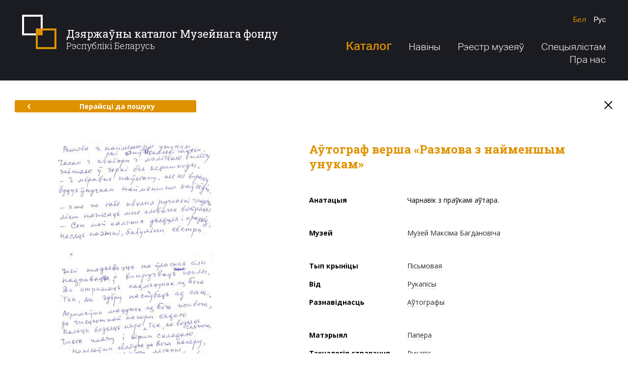

--- FILE ---
content_type: text/html; charset=utf-8
request_url: http://dkmf.by/catalog/atograf-versha-razmova-z-najimenshim-unukam
body_size: 32897
content:
<!DOCTYPE html>
<html lang="be-BY" class="no-js">
<head>
        <base href="/">
    <meta charset="utf-8">
    <meta name="viewport" content="width=1280">
    <meta http-equiv="X-UA-Compatible" content="IE=edge">
    <meta name="imagetoolbar" content="no">
    <meta name="msthemecompatible" content="no">
    <meta name="cleartype" content="on">
    <meta name="HandheldFriendly" content="True">
    <meta name="format-detection" content="telephone=no">
    <meta name="format-detection" content="address=no">
    <meta name="google" value="notranslate">
    <meta name="apple-mobile-web-app-capable" content="yes">
    <meta name="apple-mobile-web-app-status-bar-style" content="black-translucent">
    <link sizes="16x16" href="favicon-16x16.png" rel="icon" type="image/png">
    <link sizes="32x32" href="favicon-32x32.png" rel="icon" type="image/png">
    <title>Аўтограф верша &#171;Размова з найменшым унукам&#187; - Дзяржаўны каталог Музейнага фонду Рэспублікі Беларусь</title>
        <meta name="description" content="Чарнавік з праўкамі аўтара.">
    <link href="https://fonts.googleapis.com/css?family=Open+Sans:300,400,700|Roboto+Slab:300,400,700&amp;amp;subset=cyrillic" rel="stylesheet">
    <script src="https://ajax.googleapis.com/ajax/libs/webfont/1.6.26/webfont.js"></script>
    <script>
        WebFont.load({
            google: {
                families: ['Roboto Slab:300,400,700:cyrillic,cyrillic-ext,latin-ext', 'Open Sans:300,400,700:cyrillic,cyrillic-ext,latin-ext']
            }
        });
    </script>
    <link href="/Content/desktop/styles/css?v=uMTiryv8lmfmNMwoF6GNc_ClLFQw1PqS3PiroOOLT641" rel="stylesheet"/>

    <script src="/bundles/modernizr-custom?v=Bf6fTsSFFY3VyvPhVPRcwU6NpFF2NrqrBJ-OuiRjMZg1"></script>

</head>
<body class="layout-inner" data-ng-app="clientApp">
    <div class="layout" >
        <div class="svg-store">
            <noindex>
    <svg xmlns="http://www.w3.org/2000/svg">
        <symbol id="icon-search" viewBox="0 0 28 28">
            <path d="M4.76,20.8 C0.368,16.409,0.397,9.235,4.825,4.809c4.426-4.428,11.6-4.456,15.991-0.065c4.391,4.393,4.362,11.566-0.064,15.991 C16.325,25.163,9.152,25.192,4.76,20.8z"></path>
            <line x1="20.942" y1="20.925" x2="26.485" y2="26.469"></line>
        </symbol>
        <symbol id="icon-menu-1" viewBox="0 0 50 50">
            <path d="M19.722,24.529 c0.189,1.788,0.873,3.307,2.141,4.259c3.733,2.801,10.453-0.369,14.275-5.478l1.292-1.768c4.792-6.398,4.882-14.427,0.199-17.934 c-4.687-3.506-12.367-1.163-17.16,5.244c-2.626,3.507-4.327,7.987-4.562,11.903h3.834"></path>
            <path d="M34.4,25.071c0,0-8.225,13.192,2.952,13.192"></path>
            <path d="M29.147,47.98 c0.405-2.115,1.251-4.677,2.974-6.958c1.93-2.558,4.999-3.507,6.874-2.098c1.47,1.091,1.927,4.056-0.677,9.056H8.913"></path>
            <path d="M26.076,29.765 c0,0-2.755,6.684-6.952,8.138c-1.644,0.583-6.011,2.544-3.354,10.076"></path>
            <path d="M26.083,8.371"></path>
            <path d="M26.083,8.371"></path>
        </symbol>
        <symbol id="icon-menu-2" viewBox="0 0 50 50">
            <line x1="9.21" y1="48" x2="40.793" y2="48"></line>
            <path d="M7.736,38.801 c2.876,0,2.876,1.199,5.752,1.199c2.877,0,2.877-1.199,5.753-1.199c2.876,0,2.876,1.199,5.751,1.199 c2.877,0,2.877-1.199,5.755-1.199c2.88,0,2.88,1.199,5.76,1.199c2.88,0,2.88-1.199,5.759-1.199"></path>
            <path d="M6.263,29.601 c3.122,0,3.122,2.4,6.243,2.4c3.122,0,3.122-2.4,6.244-2.4c3.121,0,3.121,2.4,6.241,2.4c3.123,0,3.123-2.4,6.246-2.4 c3.126,0,3.126,2.4,6.251,2.4s3.125-2.4,6.251-2.4"></path>
            <path d="M4.789,20.4 c3.367,0,3.367,3.6,6.733,3.6c3.368,0,3.368-3.6,6.735-3.6c3.366,0,3.366,3.6,6.733,3.6c3.369,0,3.369-3.6,6.737-3.6 c3.371,0,3.371,3.6,6.742,3.6s3.371-3.6,6.742-3.6"></path>
            <path d="M3.315,11.2 c3.612,0,3.612,4.801,7.225,4.801c3.613,0,3.613-4.801,7.226-4.801c3.614,0,3.614,4.801,7.229,4.801 c3.614,0,3.614-4.801,7.228-4.801c3.615,0,3.615,4.801,7.231,4.801c3.616,0,3.616-4.801,7.231-4.801"></path>
            <path d="M1.842,2 c3.857,0,3.857,6,7.716,6s3.858-6,7.717-6c3.86,0,3.86,6,7.721,6c3.858,0,3.858-6,7.717-6c3.862,0,3.862,6,7.724,6 c3.861,0,3.861-6,7.723-6"></path>
        </symbol>
        <symbol id="icon-menu-3" viewBox="0 0 50 50">
            <path d="M11.352,8.484 c2.656,0,4.812,2.155,4.812,4.811c0,3.322-2.695,6.015-6.018,6.015c-4.152,0-7.518-3.367-7.518-7.519 c0-5.19,4.208-9.398,9.398-9.398h13.158"></path>
            <path d="M38.749,8.484 c-2.657,0-4.812,2.155-4.812,4.811c0,3.322,2.695,6.015,6.018,6.015c4.152,0,7.518-3.367,7.518-7.519 c0-5.19-4.208-9.398-9.398-9.398H24.916"></path>
            <line x1="39.894" y1="20.427" x2="39.894" y2="40.523"></line>
            <line x1="32.406" y1="43.729" x2="32.406" y2="23.865"></line>
            <line x1="24.916" y1="47.393" x2="24.916" y2="23.865"></line>
            <line x1="17.428" y1="43.729" x2="17.428" y2="23.865"></line>
            <line x1="9.94" y1="40.523" x2="9.94" y2="20.427"></line>
        </symbol>
        <symbol id="icon-menu-4" viewBox="0 0 50 50">
            <path d="M45.838,3.516 c-22.847,0-41.337,18.49-41.337,41.337c0,0,2.753-5.929,8.412-7.541c0,0-7.023-3.134-4.198-10.663"></path>
            <path d="M17.476,21.274 c12.616,2.399,25.062-5.248,28.361-17.758"></path>
            <path d="M45.791,3.206 C42.197,2,38.53,1.625,34.99,1.983c-9.792,0.983-18.57,7.549-21.895,17.487"></path>
        </symbol>
        <symbol id="icon-menu-5" viewBox="0 0 50 50">
            <polygon points="35.341,25 37.828,19.572 12.172,19.572 14.659,25 17.15,30.428 32.851,30.428"></polygon>
            <polygon points="19.061,34.577 25,47.5 30.94,34.577"></polygon>
            <polygon points="39.741,15.422 45.678,2.5 25,2.5 4.322,2.5 10.259,15.422"></polygon>
        </symbol>
        <symbol viewBox="0 0 67 14" id="logo-pras">
            <path d="M61.666,14.001 C61.416,14.001 61.171,13.983 60.930,13.950 C61.041,13.902 61.152,13.849 61.265,13.790 C61.439,13.694 61.616,13.585 61.791,13.459 C61.964,13.333 62.136,13.192 62.304,13.037 C62.638,12.724 62.956,12.356 63.244,11.943 C63.389,11.737 63.527,11.520 63.660,11.295 C63.726,11.183 63.791,11.069 63.854,10.953 C63.918,10.835 63.982,10.713 64.041,10.591 C64.138,10.392 64.230,10.189 64.319,9.985 C64.544,9.913 64.753,9.833 64.926,9.771 C64.968,9.755 64.612,9.834 64.360,9.891 C64.593,9.351 64.807,8.805 65.041,8.289 C65.208,7.918 65.383,7.563 65.572,7.237 C65.763,6.913 65.970,6.620 66.191,6.374 C66.268,6.289 66.346,6.211 66.426,6.136 C66.795,6.873 67.003,7.706 67.003,8.588 C67.003,11.578 64.614,14.001 61.666,14.001 ZM60.727,7.491 C61.361,7.820 61.249,8.661 61.043,9.184 C60.352,10.942 59.688,8.981 59.642,8.209 C59.637,8.127 59.635,8.041 59.633,7.954 C59.884,7.542 60.247,7.242 60.727,7.491 ZM64.634,7.617 C64.401,8.003 64.184,8.424 63.972,8.866 C63.825,9.171 63.681,9.488 63.532,9.806 C63.225,9.568 63.093,9.091 63.097,8.715 C63.101,8.399 63.158,8.081 63.233,7.776 C63.260,7.669 63.350,7.360 63.413,7.240 C63.381,7.258 62.804,7.376 62.623,7.459 C62.453,7.536 62.411,7.903 62.372,8.061 C62.265,8.493 62.210,8.953 62.280,9.396 C62.382,10.046 62.826,10.219 63.348,10.191 C63.342,10.205 63.336,10.218 63.330,10.231 C63.272,10.350 63.214,10.463 63.153,10.576 C63.093,10.691 63.032,10.802 62.970,10.912 C62.847,11.130 62.723,11.340 62.595,11.538 C62.341,11.935 62.073,12.287 61.795,12.590 C61.517,12.893 61.227,13.144 60.937,13.345 C60.671,13.528 60.407,13.672 60.154,13.780 C57.942,13.119 56.328,11.045 56.328,8.588 C56.328,6.168 57.894,4.119 60.054,3.426 C59.435,4.767 58.899,6.703 58.867,8.156 C58.663,8.429 58.508,8.740 58.422,9.080 C58.434,9.031 58.690,9.024 58.918,8.992 C59.057,9.843 59.492,10.340 60.372,10.100 C60.795,9.985 61.244,9.859 61.530,9.492 C61.973,8.924 62.528,7.299 61.295,7.119 C60.710,7.033 60.132,7.169 59.643,7.460 C59.712,6.184 60.096,4.542 60.760,3.253 C61.054,3.202 61.357,3.175 61.666,3.175 C63.611,3.175 65.313,4.230 66.246,5.808 C66.231,5.818 66.215,5.828 66.200,5.838 C65.631,6.209 65.094,6.845 64.634,7.617 ZM58.060,9.577 C57.889,9.577 57.751,9.708 57.751,9.870 C57.751,10.031 57.889,10.163 58.060,10.163 C58.230,10.163 58.369,10.031 58.369,9.870 C58.369,9.708 58.230,9.577 58.060,9.577 ZM53.758,8.593 C52.991,9.657 51.681,10.190 49.830,10.190 L42.661,10.190 L42.661,8.580 L49.777,8.580 C50.862,8.580 51.637,8.406 52.104,8.057 C52.607,7.681 52.951,6.962 53.136,5.897 L42.608,5.897 C42.722,3.902 43.093,2.467 43.719,1.591 C44.504,0.527 45.818,-0.005 47.661,-0.005 L54.829,-0.005 L54.829,1.605 L47.714,1.605 C46.629,1.605 45.857,1.783 45.399,2.141 C44.887,2.526 44.539,3.241 44.353,4.287 L54.869,4.287 C54.745,6.291 54.375,7.725 53.758,8.593 ZM39.179,5.897 L30.176,5.897 L30.176,10.190 L28.582,10.190 L28.582,5.065 C28.582,4.269 28.693,3.558 28.914,2.932 C29.135,2.307 29.461,1.774 29.891,1.336 C30.320,0.898 30.847,0.565 31.472,0.337 C32.096,0.108 32.807,-0.005 33.604,-0.005 L36.361,-0.005 C36.913,0.039 37.419,0.144 37.877,0.311 C38.501,0.539 39.028,0.873 39.458,1.311 C39.888,1.750 40.213,2.282 40.434,2.907 C40.656,3.534 40.767,4.244 40.767,5.040 L40.772,10.190 L39.184,10.187 L39.179,5.897 ZM37.922,2.008 C37.430,1.744 36.483,1.595 35.081,1.560 C35.031,1.555 34.979,1.552 34.931,1.552 C34.843,1.552 34.758,1.553 34.673,1.554 C34.588,1.553 34.503,1.552 34.415,1.552 C34.370,1.552 34.332,1.555 34.300,1.558 C32.879,1.592 31.920,1.742 31.424,2.008 C30.786,2.347 30.401,3.103 30.268,4.275 L39.078,4.275 C38.945,3.103 38.560,2.347 37.922,2.008 ZM25.717,10.500 L19.977,5.898 L15.800,5.897 L15.800,10.190 L14.206,10.190 L14.206,5.065 C14.206,4.269 14.316,3.558 14.538,2.932 C14.759,2.307 15.085,1.774 15.514,1.336 C15.944,0.898 16.471,0.565 17.095,0.337 C17.720,0.108 18.430,-0.005 19.228,-0.005 L21.985,-0.005 C22.536,0.039 23.042,0.144 23.500,0.311 C24.125,0.539 24.652,0.873 25.081,1.311 C25.511,1.750 25.836,2.282 26.058,2.907 C26.279,3.534 26.390,4.244 26.390,5.040 L26.395,5.900 L22.518,5.899 L26.694,9.247 L25.717,10.500 ZM24.701,4.275 C24.569,3.103 24.183,2.347 23.545,2.008 C23.053,1.744 22.106,1.595 20.705,1.560 C20.654,1.555 20.602,1.552 20.555,1.552 C20.467,1.552 20.381,1.553 20.296,1.554 C20.211,1.553 20.126,1.552 20.038,1.552 C19.994,1.552 19.956,1.555 19.923,1.558 C18.503,1.592 17.544,1.742 17.047,2.008 C16.410,2.347 16.024,3.103 15.891,4.275 L24.701,4.275 ZM1.579,10.190 L-0.008,10.190 L-0.008,-0.005 L7.160,-0.005 C7.954,-0.005 8.662,0.108 9.283,0.337 C9.905,0.565 10.430,0.898 10.857,1.336 C11.285,1.774 11.609,2.307 11.830,2.932 C12.050,3.558 12.160,4.269 12.160,5.065 L12.160,5.891 L1.579,5.897 L1.579,10.190 ZM10.494,4.287 C10.362,3.116 9.978,2.360 9.343,2.020 C8.779,1.716 7.615,1.564 5.851,1.564 C5.684,1.564 5.444,1.566 5.130,1.571 C4.818,1.575 4.423,1.582 3.946,1.591 C3.709,1.600 3.484,1.605 3.272,1.605 C3.052,1.605 2.840,1.605 2.637,1.605 L1.579,1.605 L1.579,4.287 L10.494,4.287 Z"></path>
        </symbol>
        <symbol id="icon-vkontakte" viewBox="0 0 40 40">
            <path d="M20.005,0C8.956,0,0,8.954,0,20C0,31.045,8.956,40,20.005,40 C31.053,40,40.01,31.045,40.01,20C40.01,8.954,31.053,0,20.005,0z M27.044,22.285c0.578,0.639,1.221,1.213,1.782,1.867 c0.481,0.561,0.927,1.166,1.31,1.805c0.354,0.588,0.133,1.051-0.522,1.203c-0.323,0.075-0.665,0.077-0.999,0.085 c-0.722,0.017-1.446-0.008-2.167,0.03c-0.734,0.038-1.35-0.226-1.86-0.745c-0.491-0.499-0.932-1.051-1.405-1.57 c-0.196-0.213-0.403-0.425-0.634-0.594c-0.409-0.298-0.844-0.215-1.023,0.272c-0.191,0.521-0.289,1.092-0.353,1.649 c-0.07,0.607-0.252,0.886-0.81,0.934c-2.359,0.198-4.475-0.419-6.255-2.118c-1.168-1.116-2.099-2.443-2.87-3.872 c-0.98-1.817-1.874-3.684-2.779-5.545c-0.323-0.662-0.125-0.976,0.58-0.996c0.98-0.029,1.96-0.04,2.94-0.044 c0.483-0.002,0.829,0.223,1.02,0.715c0.558,1.438,1.243,2.806,2.101,4.073c0.201,0.298,0.421,0.589,0.674,0.835 c0.481,0.468,0.875,0.338,1.035-0.337c0.087-0.366,0.149-0.749,0.152-1.126c0.006-0.786-0.018-1.574-0.061-2.36 c-0.039-0.723-0.354-1.243-1.077-1.388c-0.3-0.06-0.226-0.248-0.08-0.348c0.296-0.202,0.61-0.436,0.944-0.499 c1.2-0.224,2.413-0.231,3.615,0c0.613,0.118,0.832,0.356,0.867,1.01c0.041,0.757,0.01,1.519,0.01,2.279h-0.036 c0,0.584-0.001,1.169,0.001,1.752c0,0.123-0.02,0.261,0.025,0.365c0.128,0.296,0.22,0.691,0.448,0.839 c0.301,0.196,0.566-0.15,0.769-0.388c1.047-1.227,1.793-2.653,2.398-4.159c0.579-1.441,0.477-1.181,1.742-1.209 c0.941-0.022,1.882-0.032,2.824-0.042c0.141-0.001,0.284,0.018,0.423,0.044c0.439,0.083,0.632,0.341,0.483,0.781 c-0.172,0.507-0.377,1.019-0.66,1.464c-0.631,0.992-1.32,1.942-1.984,2.912c-0.234,0.34-0.48,0.674-0.691,1.031 C26.591,21.447,26.609,21.804,27.044,22.285z"></path>
        </symbol>
        <symbol id="icon-facebook" viewBox="0 0 40 40">
            <path d="M20,0C8.96,0,0.011,8.954,0.011,20C0.011,31.045,8.96,40,20,40C31.039,40,39.989,31.045,39.989,20 C39.989,8.954,31.039,0,20,0z M21.042,15.782h4.973L25,19.813h-3.739v10.844H15.97V19.813h-2.383l0.073-4.031h2.457v-0.528 c0-1.517,0.204-2.426,0.613-3.173c0.408-0.747,0.907-1.578,2.004-2.049c1.097-0.47,2.064-0.704,3.742-0.704 c1.72,0,2.773,0.501,4.422,0.908l-1.071,3.552c-0.897-0.46-1.61-0.876-2.499-0.876c-0.875,0-1.556,0.245-1.936,0.568 C20.654,14.105,21.042,15.782,21.042,15.782z"></path>
        </symbol>
        <symbol id="icon-twitter" viewBox="0 0 40 40">
            <path d="M20.005,0C8.956,0,0,8.954,0,20C0,31.045,8.956,40,20.005,40C31.053,40,40.01,31.045,40.01,20 C40.01,8.954,31.053,0,20.005,0z M10.187,25.433c0,0-0.004,0.003-0.004,0.003l-0.008-0.021L10.187,25.433z M28.905,15.418 c-0.076,0.069-0.147,0.152-0.236,0.199c-0.442,0.231-0.506,0.591-0.508,1.057c-0.016,4.267-2.8,9.255-8.134,10.803 c-3.362,0.974-6.597,0.619-9.642-1.134c-0.07-0.039-0.154-0.065-0.195-0.145h-0.007l-0.008-0.019l0.012,0.016 c0.001,0.001,0.002,0.001,0.003,0.003c0.677-0.003,1.354,0.043,2.029-0.052c1.414-0.199,2.697-0.701,3.844-1.538 c0.021-0.014,0.034-0.039,0.068-0.08c-1.845-0.187-3.107-1.099-3.788-2.824c0.595,0.071,1.146,0.091,1.706-0.06 c-0.904-0.278-1.682-0.736-2.26-1.475c-0.576-0.737-0.876-1.568-0.868-2.531c0.563,0.266,1.122,0.464,1.801,0.488 c-0.44-0.349-0.806-0.679-1.075-1.095c-0.839-1.301-0.921-2.649-0.266-4.046c0.094-0.2,0.151-0.224,0.313-0.04 c1.992,2.252,4.501,3.566,7.516,3.953c0.197,0.026,0.395,0.033,0.592,0.057c0.147,0.017,0.191-0.009,0.163-0.175 c-0.211-1.239,0.084-2.355,0.905-3.322c1.505-1.776,4.283-1.936,5.99-0.345c0.138,0.129,0.253,0.175,0.444,0.128 c0.719-0.177,1.405-0.427,2.059-0.768c0.063-0.033,0.136-0.11,0.204-0.056c0.086,0.068,0.009,0.154-0.021,0.226 c-0.292,0.682-0.741,1.244-1.343,1.689c-0.042,0.031-0.148,0.039-0.099,0.13c0.042,0.079,0.108,0.029,0.172,0.018 c0.641-0.11,1.26-0.298,1.88-0.514C29.815,14.519,29.379,14.984,28.905,15.418z"></path>
        </symbol>
        <symbol id="icon-aircraft" viewBox="0 0 50 50">
            <path d="M35.698,14.77L16.094,28.324L2.562,25.031l45-22.5l-11.25,41.257L21.067,30.212 M19.438,33.781v13.75l8.127-10.98"></path>
        </symbol>
        <symbol id="icon-arrow-right" viewBox="0 0 8 12">
            <path d="M1.702,1.5 L5.707,6l-4.005,4.5"></path>
        </symbol>
        <symbol id="icon-arrow-left" viewBox="0 0 8 12">
            <path d="M6.151,1.5 L2.145,6l4.005,4.5"></path>
        </symbol>
        <symbol id="icon-cross" viewBox="0 0 20 20">
            <line x1="17.071" y1="17.071" x2="2.929" y2="2.929"></line>
            <line x1="17.071" y1="2.929" x2="2.929" y2="17.071"></line>
        </symbol>
        <symbol id="icon-pdf" viewBox="0 0 30 30">
            <path d="M13.727,9.2c-0.301-0.874-0.559-2.297-0.387-3.182c0.189-0.971,0.806-0.909,0.978-0.074 C14.49,6.781,14.066,8.489,13.727,9.2z M5.511,23.639c-0.893,0.983-0.305,1.756,0.773,0.701c0.531-0.52,1.175-1.478,1.631-2.377 C7.156,22.346,6.087,23.005,5.511,23.639z M12.395,17.973c0.985-0.329,3.108-0.823,3.64-0.948c-0.057-0.061-1.584-1.632-2.086-2.498 C13.549,15.536,12.424,17.912,12.395,17.973z M23.728,18.361c-0.599-0.088-1.464-0.09-2.487-0.006 c0.705,0.476,1.673,0.972,2.733,0.992C25.212,19.37,25.106,18.563,23.728,18.361z M29.997,30.009H0V0.012L29.997,0V30.009z M24.039,16.249c-1.577-0.231-3.818,0.028-5.394,0.279c-1.152-0.977-2.598-2.455-3.701-4.418c0.759-1.958,1.247-3.507,1.451-4.611 c1.065-5.76-5.937-6.22-5.189-0.035c0.199,1.647,0.668,3.247,1.395,4.765c-0.862,2.129-1.955,4.526-3.055,6.701 c-2.433,0.921-4.191,1.883-5.229,2.863c-3.636,3.431,0.885,7.99,4.315,3.045c0.822-1.185,1.745-2.868,2.432-4.192 c2.152-0.759,4.653-1.422,6.994-1.853c1.527,1.168,3.968,2.687,5.916,2.687C27.698,21.482,28.231,16.865,24.039,16.249z"></path>
        </symbol>
        <symbol id="icon-location" viewBox="300 -22 400 550">
            <path d="M623.833,51.29 C590.76,18.217,546.784,0,500.014,0c-46.779,0-90.746,18.217-123.82,51.29c-61.207,61.198-68.813,176.343-16.473,246.106 L500.014,500l140.083-202.321C692.647,227.633,685.04,112.488,623.833,51.29z M501.63,237.413 c-35.237,0-63.919-28.681-63.919-63.919s28.681-63.919,63.919-63.919s63.919,28.681,63.919,63.919S536.867,237.413,501.63,237.413z"></path>
        </symbol>
    </svg>
</noindex>
        </div>
        <div class="layout-header">
            <div class="layout-header__main">
                <div class="container">
                    <div class="layout-header__top">
                        <div class="layout-header__left">
                            <a href="/" class="layout-header__logo"><span>Дзяржаўны каталог Музейнага фонду</span><p>Рэспублікі Беларусь</p></a>
                        </div>
                        <div class="layout-header__right">
                            
<ul class="languages">
    <li class="languages__item">
        <a href="/home/redirecttoculture?lang=be&rawUrl={{getUrl()||'http://dkmf.by/catalog/atograf-versha-razmova-z-najimenshim-unukam';}}" class="languages__link languages__link_current">Бел</a>
    </li>
    <li class="languages__item">
        <a href="/home/redirecttoculture?lang=ru&rawUrl={{getUrl()||'http://dkmf.by/catalog/atograf-versha-razmova-z-najimenshim-unukam';}}" class="languages__link ">Рус</a>
    </li>
    
</ul>
                            
<ul class="main-menu">
    <li class="main-menu__item">
        <a href="/catalog" class="main-menu__link main-menu__link_medium main-menu__link_current">Каталог</a>
        <ul class="main-menu__submenu">
            <li>
                <a href="/catalog">Каталог прадметаў</a>
            </li>
            <li>
                <a href="/catalog/map">Мапа прадметаў</a>
            </li>
            <li>
                <a href="/museums-map">Мапа музеяў</a>
            </li>
        </ul>
    </li>
    <li class="main-menu__item">
        <a href="/news" class="main-menu__link ">Навіны</a>
    </li>
    <li class="main-menu__item">
        <a href="http://cdn.dkmf.by/RegisterOfMuseums.pdf" class="main-menu__link" target="_blank">Рэестр музеяў</a>
    </li>
    <li class="main-menu__item">
        <a href="/documents" class="main-menu__link ">Спецыялістам</a>
    </li>
    <li class="main-menu__item">
        <a href="/about" class="main-menu__link ">Пра нас</a>
    </li>
</ul>
                        </div>
                    </div>
                </div>
            </div>
            
        </div>
        <div class="layout-body">
            


<div class="section-subject">
    <div class="container container_medium">
        <div class="nav-page">
            <a href="/catalog" class="btn btn-default btn-default_medium">
                <svg class="icon icon-arrow-left">
                    <use xlink:href="#icon-arrow-left"></use>
                </svg>Перайсці да пошуку
            </a>
            <a href="/" class="button-close">
                <svg class="icon icon-cross">
                    <use xlink:href="#icon-cross"></use>
                </svg>
            </a>
        </div>
        <div class="module-subject">
            <div class="module-subject__left">
                    <div class="gallery-primary">
                        <div class="gallery-primary__image">
                            <img src="http://cdn.dkmf.by/Thumbnails/F544C797-F689-4792-98E1-07AF3E7CCD19/324cb786-7656-4d7b-9c24-2cd6514d718d-preview500x0.JPG" xoriginal="http://cdn.dkmf.by/Catalog/F544C797-F689-4792-98E1-07AF3E7CCD19/324cb786-7656-4d7b-9c24-2cd6514d718d.JPG" class="xzoom">
                            <div class="gallery-primary__footer">
                                <div id="gallery_01" class="gallery-primary__nav">
                                        <div class="gallery-primary__nav-item">
                                            <div class="gallery-primary__thumbnail">
                                                <a href="http://cdn.dkmf.by/Catalog/F544C797-F689-4792-98E1-07AF3E7CCD19/324cb786-7656-4d7b-9c24-2cd6514d718d.JPG" style="background-image: url(http://cdn.dkmf.by/Thumbnails/F544C797-F689-4792-98E1-07AF3E7CCD19/324cb786-7656-4d7b-9c24-2cd6514d718d-preview0x108.JPG)" class="gallery-primary__thumbnail-img">
                                                    <img src="http://cdn.dkmf.by/Thumbnails/F544C797-F689-4792-98E1-07AF3E7CCD19/324cb786-7656-4d7b-9c24-2cd6514d718d-preview500x0.JPG" class="xzoom-gallery">
                                                </a>
                                            </div>
                                        </div>
                                </div>
                            </div>
                        </div>
                    </div>
            </div>
            <div class="module-subject__right">
                <h1 class="module-subject__headline capitalize-first">Аўтограф верша &#171;Размова з найменшым унукам&#187;</h1>
                <div class="custom-table">
                        <div class="custom-table__space">
                            <div class="custom-table__row">
                                <div class="custom-table__label">
                                    <strong>Анатацыя</strong>
                                </div>
                                <div class="custom-table__body capitalize-first">Чарнавік з праўкамі аўтара.</div>
                            </div>
                        </div>
                    <div class="custom-table__space">
                        <div class="custom-table__row">
                            <div class="custom-table__label">
                                <strong>Музей</strong>
                            </div>
                            <div class="custom-table__body">
                                <a href="/catalog?museums=muzei-maksima-bogdanovicha">Музей Максіма Багдановіча</a>
                            </div>
                        </div>
                    </div>
                    <div class="custom-table__space">
                        <div class="custom-table__row">
                            <div class="custom-table__label">
                                <strong>Тып крыніцы</strong>
                            </div>
                            <div class="custom-table__body">
                                <a href="/catalog?types=writing">Пісьмовая</a>
                            </div>
                        </div>
                        <div class="custom-table__row">
                            <div class="custom-table__label">
                                <strong>Від</strong>
                            </div>
                            <div class="custom-table__body">
                                <a href="/catalog?specieses=rukopisi">Рукапісы</a>
                            </div>
                        </div>
                        <div class="custom-table__row">
                            <div class="custom-table__label">
                                <strong>Разнавіднасць</strong>
                            </div>
                            <div class="custom-table__body">
                                <a href="/catalog?shapes=avtografy">Аўтографы</a>
                            </div>
                        </div>
                    </div>
                    <div class="custom-table__space">
                            <div class="custom-table__row">
                                <div class="custom-table__label">
                                    <strong>Матэрыял</strong>
                                </div>
                                <div class="custom-table__body">
<a href="/catalog?materials=bumaga">Папера</a>
                                </div>
                            </div>
                                                    <div class="custom-table__row">
                                <div class="custom-table__label">
                                    <strong>Тэхналогія стварэння</strong>
                                </div>
                                <div class="custom-table__body">
<a href="/catalog?technologies=rukopis">Рукапіс</a>
                                </div>
                            </div>
                    </div>
                    <div class="custom-table__space">
                            <div class="custom-table__row">
                                <div class="custom-table__label">
                                    <strong>Месца</strong>
                                </div>
                                <div class="custom-table__body">
                                    <a href="/catalog">Республика Беларусь</a>
                                    <span class="nowrap">
                                        <a href="/catalog"></a><a href="/catalog/map" target="_blank" class="icon-round icon-round_space"><svg class="icon icon-location"><use xlink:href="#icon-location"></use></svg></a>
                                    </span>
                                </div>
                            </div>
                                                    <div class="custom-table__row">
                                <div class="custom-table__label">
                                    <strong>Перыяд стварэння</strong>
                                </div>
                                <div class="custom-table__body">
                                        1991 — 2000 гг.
                                            <span data-tooltip-content="#tooltip_icon_date" class="icon-round icon-round_space tooltip"><span class="icon icon-help">?</span></span>
                                </div>
                            </div>
                                                    <div class="custom-table__row">
                                <div class="custom-table__label">
                                    <strong>Аўтар</strong>
                                </div>
                                <div class="custom-table__body">
<a href="/catalog?authors=bchel-zagnetava-d-danuta-vanana">Бічэль-Загнетава Д.І. Данута Іванаўна</a>
                                </div>
                            </div>
                                                    <div class="custom-table__row">
                                <div class="custom-table__label">
                                    <strong>Памеры</strong>
                                    <div class="custom-table__options custom-table__options_small">
Д                                        <span>/</span> В                                                                            </div>
                                </div>
                                <div class="custom-table__body">
                                    <div class="custom-table__options">
14                                        <span>/</span> 20                                         см.
                                        </div>
                                    </div>
                                </div>
                    </div>
                </div>
                <div class="tooltip-templates">
                    <div id="tooltip_icon_date">
                        <div class="tooltip-header">Заўвага</div>
                        <div class="tooltip-body">
                            <p>Дата стварэння дакладна невядомая</p>
                        </div>
                    </div>
                </div>
            </div>
        </div>
        <div class="nav-page">
            <a href="/catalog" class="btn btn-default btn-default_medium">
                <svg class="icon icon-arrow-left">
                    <use xlink:href="#icon-arrow-left"></use>
                </svg>Перайсці да пошуку
            </a>
        </div>
    </div>
</div>

        </div>
        <div class="layout-footer">
            
            <div class="layout-footer__top">
                <div class="section-footer">
                    <div class="container">
                        <div class="section-footer__left">
                            <div class="feedback">
                                <a href="#" class="feedback__link">
                                    <svg class="icon icon-aircraft">
                                        <use xlink:href="#icon-aircraft"></use>
                                    </svg><span class="feedback__link-line">Зваротная сувязь</span>
                                </a>
                                <div class="feedback__footer">
                                    <span class="feedback__telephone">+375 17 328-63-72</span>  <span class="feedback__footer__separator">/</span> Сёння з 9:00 да 17:00
                                </div>
                            </div>
                        </div>
                        <div class="section-footer__right">
                            <ul class="social-icons">
    <li class="social-icons__item">
        <a href="https://vk.com/" target="_blank" class="social-icons__item-link">
            <svg class="icon icon-vkontakte">
                <use xlink:href="#icon-vkontakte"></use>
            </svg>
        </a>
    </li>
    <li class="social-icons__item">
        <a href="https://www.facebook.com/" target="_blank" class="social-icons__item-link">
            <svg class="icon icon-facebook">
                <use xlink:href="#icon-facebook"></use>
            </svg>
        </a>
    </li>
    <li class="social-icons__item">
        <a href="https://twitter.com/" target="_blank" class="social-icons__item-link">
            <svg class="icon icon-twitter">
                <use xlink:href="#icon-twitter"></use>
            </svg>
        </a>
    </li>
</ul>
                        </div>
                    </div>
                </div>
            </div>
            <div class="layout-footer__main">
                <div class="layout-footer__body">
                    <div class="container">
                        <div class="layout-footer__left">
                            <div class="copyright">
                                <p>© Міністэрства культуры Рэспублікі Беларусь</p>
                                <p>2009-2026</p>
                            </div>
                        </div>
                        <div class="layout-footer__right">
                            <a href="http://pras.by/" target="_blank" class="developer">
                                <svg class="developer__logo">
                                    <use xlink:href="#logo-pras"></use>
                                </svg>Распрацоўка сайта - кампанія PRAS
                            </a>
                        </div>
                    </div>
                </div>
                
            </div>
        </div>
    </div>
    <script src="/bundles/jquery?v=MRjVrMuK9DXe6nW0tFmw9cj1pT5oo4Jf-eJQmGfwEF01"></script>

    <script src="https://maps.googleapis.com/maps/api/js?key=AIzaSyBOGr8h5yG8xcMCwueZ6oOSjstukUS_23Y&language=be"></script>
    <script src="/bundles/angular?v=V7sgIsLQoTqMGYj9PgIc-Qb8rdplmDZxcDD_Eb2bfFE1"></script>

    <script src="/bundles/scripts?v=FyYA2wS6JQUrFtQ8A-Kvi6smZmBkj-Gy-e348zfkjoc1"></script>

    
</body>
</html>